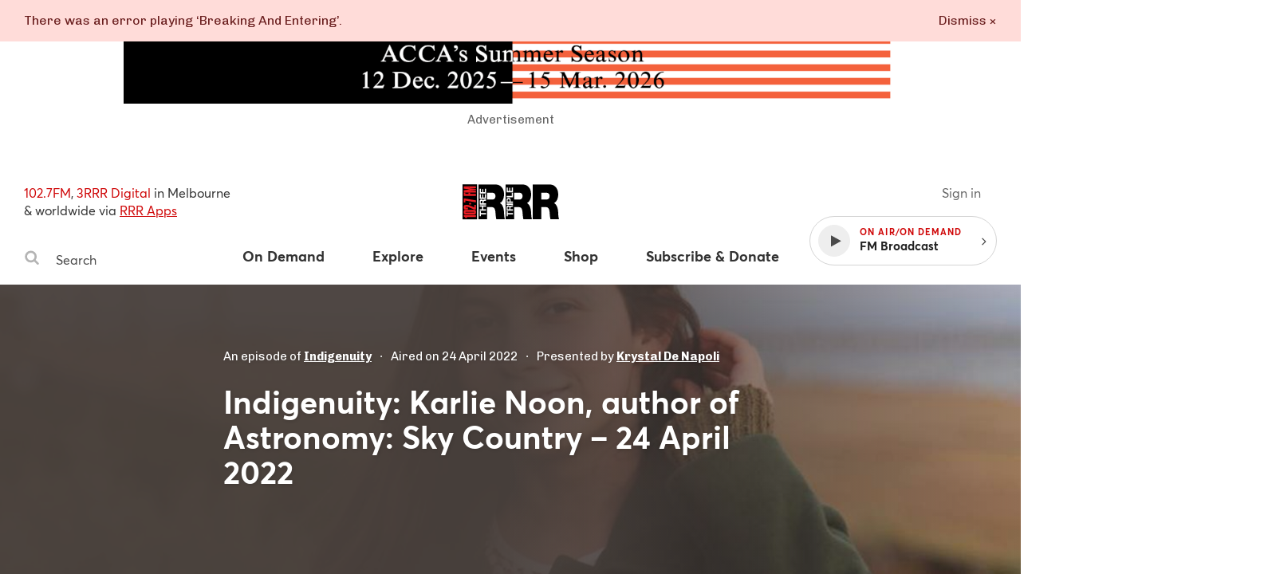

--- FILE ---
content_type: text/plain
request_url: https://www.google-analytics.com/j/collect?v=1&_v=j102&a=1370553302&t=pageview&_s=1&dl=https%3A%2F%2Fwww.rrr.org.au%2Fexplore%2Fprograms%2Findigenuity%2Fepisodes%2F20200-indigenuity-24-april-2022&ul=en-us%40posix&dt=Programs%3A%20Indigenuity%3A%20Karlie%20Noon%2C%20author%20of%20Astronomy%3A%20Sky%20Country%20%E2%80%93%2024%20April%202022%2C%20Indigenuity%20%E2%80%94%20Triple%20R%20102.7FM%2C%20Melbourne%20Independent%20Radio&sr=1280x720&vp=1280x720&_u=IADAAEABAAAAACAAI~&jid=283984737&gjid=32775041&cid=1236320331.1766035541&tid=UA-1608733-1&_gid=2069059810.1766035541&_r=1&_slc=1&did=i5iSjo&z=257254599
body_size: -449
content:
2,cG-B6PZCZVBEZ

--- FILE ---
content_type: application/javascript
request_url: https://www.rrr.org.au/assets/27.9b153250.chunk.js
body_size: 1195
content:
webpackJsonp([27,33],{138:function(e,t,n){"use strict";function o(e,t){var n=t.publicTargetSelector,o=t.accountTargetSelector,i=t.activeSubscribersOnly,a=t.removeNodes,u=void 0===a||a,l=Array.prototype.slice.call(e.querySelectorAll(n)),f=Array.prototype.slice.call(e.querySelectorAll(o)),s=Object(c.default)(),d=s;!1!==s&&!0===i?Object(c.fetchActive)().then(function(e){r(e,l,f,u)}):r(d,l,f,u)}function r(e,t,n,o){!1!==e?(o?t.forEach(function(e){return e.parentNode.removeChild(e)}):t.forEach(function(e){return Object(i.addClass)(e,"hide-from-all")}),n.forEach(function(e){return Object(i.removeClass)(e,"hide-from-all")})):o&&n.forEach(function(e){e.parentNode.removeChild(e)})}Object.defineProperty(t,"__esModule",{value:!0}),t.default=o;var c=n(59),i=n(30)},544:function(e,t,n){var o,r;!function(c){var i=!1;if(o=c,void 0!==(r="function"==typeof o?o.call(t,n,t,e):o)&&(e.exports=r),i=!0,e.exports=c(),i=!0,!i){var a=window.Cookies,u=window.Cookies=c();u.noConflict=function(){return window.Cookies=a,u}}}(function(){function e(){for(var e=0,t={};e<arguments.length;e++){var n=arguments[e];for(var o in n)t[o]=n[o]}return t}function t(n){function o(t,r,c){var i;if("undefined"!=typeof document){if(arguments.length>1){if(c=e({path:"/"},o.defaults,c),"number"==typeof c.expires){var a=new Date;a.setMilliseconds(a.getMilliseconds()+864e5*c.expires),c.expires=a}c.expires=c.expires?c.expires.toUTCString():"";try{i=JSON.stringify(r),/^[\{\[]/.test(i)&&(r=i)}catch(e){}r=n.write?n.write(r,t):encodeURIComponent(String(r)).replace(/%(23|24|26|2B|3A|3C|3E|3D|2F|3F|40|5B|5D|5E|60|7B|7D|7C)/g,decodeURIComponent),t=encodeURIComponent(String(t)),t=t.replace(/%(23|24|26|2B|5E|60|7C)/g,decodeURIComponent),t=t.replace(/[\(\)]/g,escape);var u="";for(var l in c)c[l]&&(u+="; "+l,!0!==c[l]&&(u+="="+c[l]));return document.cookie=t+"="+r+u}t||(i={});for(var f=document.cookie?document.cookie.split("; "):[],s=/(%[0-9A-Z]{2})+/g,d=0;d<f.length;d++){var p=f[d].split("="),v=p.slice(1).join("=");this.json||'"'!==v.charAt(0)||(v=v.slice(1,-1));try{var h=p[0].replace(s,decodeURIComponent);if(v=n.read?n.read(v,h):n(v,h)||v.replace(s,decodeURIComponent),this.json)try{v=JSON.parse(v)}catch(e){}if(t===h){i=v;break}t||(i[h]=v)}catch(e){}}return i}}return o.set=o,o.get=function(e){return o.call(o,e)},o.getJSON=function(){return o.apply({json:!0},[].slice.call(arguments))},o.defaults={},o.remove=function(t,n){o(t,"",e(n,{expires:-1}))},o.withConverter=t,o}return t(function(){})})},59:function(e,t,n){"use strict";function o(){var e=i.a.get("account");return null!=e?e:!!a&&"Subscriber"}function r(){var e=arguments.length>0&&void 0!==arguments[0]?arguments[0]:null;return new Promise(function(t,n){if(!0===a)t(a);else if(l.push(n),f.push(t),!u){var o=Date.now().toString(),r="/account/check-active.json?t="+o;e&&(r=""+e+r),u=fetch(r,{method:"GET",credentials:"include",headers:{accept:"application/json"}}).then(function(e){if(e.ok)return e.json();l.forEach(function(t){return t(console.log("Failed to fetch active state",e))})}).then(function(e){a=e.active,f.forEach(function(e){return e(a)})})}})}Object.defineProperty(t,"__esModule",{value:!0}),t.default=o,t.fetchActive=r;var c=n(544),i=n.n(c),a=!1,u=null,l=[],f=[]}});

--- FILE ---
content_type: application/javascript
request_url: https://www.rrr.org.au/assets/47.2da2c677.chunk.js
body_size: 130
content:
webpackJsonp([47],{149:function(e,n,o){"use strict";function t(e,n){function o(e,n){var o=e.getBoundingClientRect(),t=void 0;return t=n===document?window.pageYOffset||document.documentElement.scrollTop:n.scrollTop,o.top+t}var t=n.visibleClass,r=window.innerHeight,l=!1,s=void 0,c=n.delay||0,d=document.querySelector(".layout__content"),u=i()(function(n){var i=n.target;(s=i.scrollTop?i.scrollTop:window.pageYOffset||document.documentElement.scrollTop)+r>o(e,i)&&!l&&(l=!0,window.setTimeout(function(){e.className+=" "+t},c))},50);return window.addEventListener("resize",u),d.addEventListener("scroll",u),window.addEventListener("scroll",u),{destroy:function(){d.removeEventListener("scroll",u),window.removeEventListener("scroll",u),window.removeEventListener("resize",u)}}}Object.defineProperty(n,"__esModule",{value:!0}),n.default=t;var r=o(575),i=o.n(r)}});